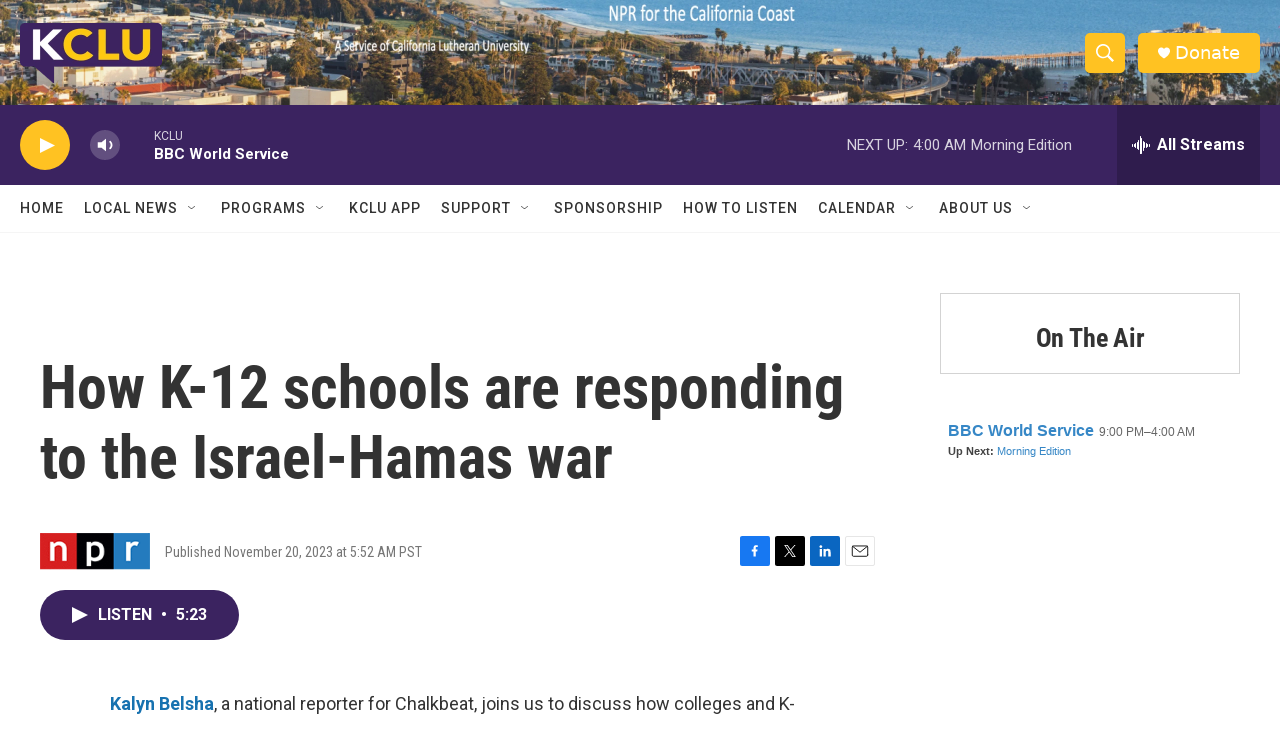

--- FILE ---
content_type: text/html; charset=utf-8
request_url: https://www.google.com/recaptcha/api2/aframe
body_size: 265
content:
<!DOCTYPE HTML><html><head><meta http-equiv="content-type" content="text/html; charset=UTF-8"></head><body><script nonce="Tkz9lApV0uBw3bymd0qotg">/** Anti-fraud and anti-abuse applications only. See google.com/recaptcha */ try{var clients={'sodar':'https://pagead2.googlesyndication.com/pagead/sodar?'};window.addEventListener("message",function(a){try{if(a.source===window.parent){var b=JSON.parse(a.data);var c=clients[b['id']];if(c){var d=document.createElement('img');d.src=c+b['params']+'&rc='+(localStorage.getItem("rc::a")?sessionStorage.getItem("rc::b"):"");window.document.body.appendChild(d);sessionStorage.setItem("rc::e",parseInt(sessionStorage.getItem("rc::e")||0)+1);localStorage.setItem("rc::h",'1769072702570');}}}catch(b){}});window.parent.postMessage("_grecaptcha_ready", "*");}catch(b){}</script></body></html>